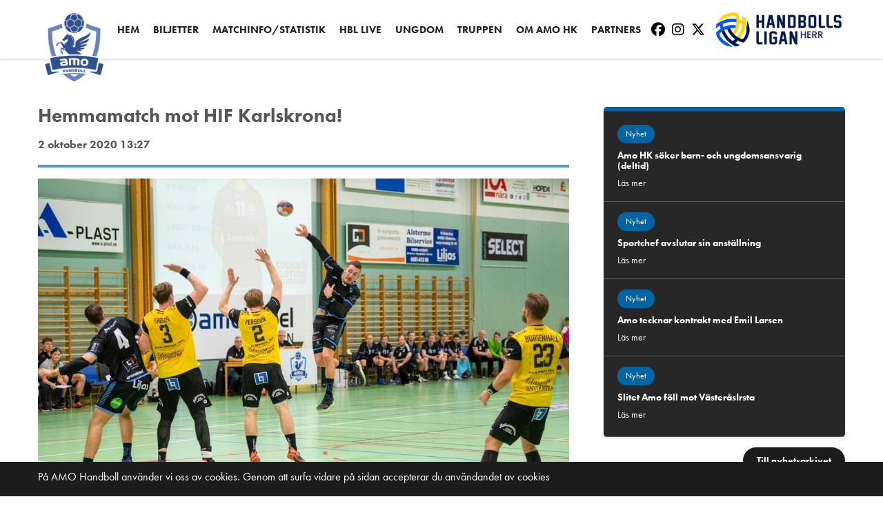

--- FILE ---
content_type: text/html; charset=utf-8
request_url: https://amohandboll.com/a/hemmamatch-mot-hif-karlskrona
body_size: 6048
content:
<!DOCTYPE html>
<html lang="sv">
  <head>
    <!-- Google Tag Manager -->
<script>(function(w,d,s,l,i){w[l]=w[l]||[];w[l].push({'gtm.start':
new Date().getTime(),event:'gtm.js'});var f=d.getElementsByTagName(s)[0],
j=d.createElement(s),dl=l!='dataLayer'?'&l='+l:'';j.async=true;j.src=
'https://www.googletagmanager.com/gtm.js?id='+i+dl;f.parentNode.insertBefore(j,f);
})(window,document,'script','dataLayer','GTM-N8VSK3F');</script>
<!-- End Google Tag Manager -->
    <meta charset="utf-8">
    <meta http-equiv="X-UA-Compatible" content="IE=edge" />
    <meta name="viewport" content="width=device-width, initial-scale=1.0, user-scalable=no">
    
    <title>Hemmamatch mot HIF Karlskrona!</title>
    <meta name="description" content="">
    <meta name="keywords" content="">
    
    <meta property="og:title" content="" /> 
    <meta property="og:description" content="" />
    <meta property="og:image" content="" />
    
    <link rel="icon" href="https://s3-eu-west-1.amazonaws.com/static.wm3.se/sites/621/template_assets/favicon.png">
    
    
<!-- Google Analytics -->
<script>
  (function(i,s,o,g,r,a,m){i['GoogleAnalyticsObject']=r;i[r]=i[r]||function(){
  (i[r].q=i[r].q||[]).push(arguments)},i[r].l=1*new Date();a=s.createElement(o),
  m=s.getElementsByTagName(o)[0];a.async=1;a.src=g;m.parentNode.insertBefore(a,m)
  })(window,document,'script','https://www.google-analytics.com/analytics.js','ga');

  ga('create', 'UA-147992063-1', 'auto');
  ga('send', 'pageview');
  
</script>
<!-- End Google Analytics -->


<script src="/assets/wm3-public-0e224ac94b6c7faaff9913fc7a39f9cd1a47ae4548f98da637003c5b5598723a.js"></script>


<script src="/assets/wm3-login-3419281384b53320e997addf3493e8283cb427b811fdb87d69a3e7626812f9a5.js"></script>

<script>window.wm3 = {domain: 'enode.site', subdomain: 'amohandboll', recaptchaEnabled: false};</script>

<meta name="csrf-param" content="authenticity_token" />
<meta name="csrf-token" content="L51G8mtQUkk39KyxBlfIc-ePlM4-Wh2ThtEdi08lJR4cWly1JoHB1D7drdt9XP0m5WHvBjgdsff3gvsHxkiIJw" />
    
    
    <link rel="alternate" type="application/rss+xml" href="/sv/a.rss" title="RSS Feed">
    
    <!-- Typekit -->
    <link rel="stylesheet" href="https://use.typekit.net/odc0chq.css">
    
    
    <!-- Styles -->
    <link rel="stylesheet" href="https://stackpath.bootstrapcdn.com/bootstrap/4.3.1/css/bootstrap.min.css" crossorigin="anonymous"> <!-- Bootstrap -->
    <link rel="stylesheet" href="https://use.fontawesome.com/releases/v5.5.0/css/all.css" crossorigin="anonymous"> <!-- Font Awesome -->
    <link href="https://fonts.googleapis.com/icon?family=Material+Icons" rel="stylesheet"> <!-- Material icons -->
    <link rel="stylesheet" href="https://cdnjs.cloudflare.com/ajax/libs/hamburgers/1.1.3/hamburgers.css" /> <!-- Hamburger menu --> 
    <link rel="stylesheet" href="https://cdnjs.cloudflare.com/ajax/libs/slick-carousel/1.9.0/slick.min.css" integrity="sha256-UK1EiopXIL+KVhfbFa8xrmAWPeBjMVdvYMYkTAEv/HI=" crossorigin="anonymous" /> <!-- Slick slider -->
    <link href="https://s3-eu-west-1.amazonaws.com/static.wm3.se/sites/621/templates/main_new.css?1" rel="stylesheet">
    <link href="https://s3-eu-west-1.amazonaws.com/static.wm3.se/sites/621/templates/responsive_new.css?1" rel="stylesheet">

    
    
  </head>
  <body class="" >
    
    <!-- Google Tag Manager (noscript) -->
<noscript><iframe src="https://www.googletagmanager.com/ns.html?id=GTM-N8VSK3F"
height="0" width="0" style="display:none;visibility:hidden"></iframe></noscript>
<!-- End Google Tag Manager (noscript) -->
    <main>
      <div class="main-wrapper">
        <header>
          <nav>
            <div class="container">
              <div class="row">
                <div class="col navbar-wrapper">
                  <div class="navbar-header">
                    <a class="navbar-link" href="/sv/">
                      <img alt="Amo Handboll" src="https://s3-eu-west-1.amazonaws.com/static.wm3.se/sites/621/template_assets/logo.png">
                    </a>
                  </div>
                  <button class="hamburger hamburger--squeeze" type="button">
                    <span class="hamburger-box">
                      <span class="hamburger-inner"></span>
                    </span>
                  </button>
                  <div class="become-member-wrapper navbarLogoWrapper ">
                    <a href="https://handbollsligan.se/herr/" target="_blank"><img class="navbarLogo"  src="https://d1da7yrcucvk6m.cloudfront.net/sites/621/media/1055305_medium_HBL_Herr_logotyp.png?1691476150" alt=""/></a>
                  </div>
                  <div id="navbar">
                    <ul class="site-menu site-menu-full main-menu"><li class="site-menu-item site-menu-item-27534"><a href="/">Hem</a></li><li class="site-menu-item site-menu-item-39026"><a href="/biljetter">Biljetter</a></li><li class="site-menu-item site-menu-item-27535"><a href="/tabell-resultat">Matchinfo/Statistik</a><ul><li class="site-menu-item site-menu-item-27641"><a href="/tabell-resultat">Tabell/Resultat</a></li><li class="site-menu-item site-menu-item-27642"><a href="/2526-hbl">Spelarstatistik</a><ul><li class="site-menu-item site-menu-item-42611"><a href="/2526-hbl">25/26 (HBL)</a></li><li class="site-menu-item site-menu-item-40972"><a href="/2425-hbl">24/25 (HBL)</a></li><li class="site-menu-item site-menu-item-39027"><a href="/2324-hbl">23/24 (HBL)</a></li><li class="site-menu-item site-menu-item-36224"><a href="/2223-allsv">22/23 (Allsv.)</a></li><li class="site-menu-item site-menu-item-34504"><a href="/2122-allsv">21/22 (Allsv.)</a></li><li class="site-menu-item site-menu-item-31354"><a href="/2021-allsv">20/21 (Allsv.)</a></li><li class="site-menu-item site-menu-item-27677"><a href="/1920-allsv">19/20 (Allsv.)</a></li><li class="site-menu-item site-menu-item-27643"><a href="/1819-allsv">18/19 (Allsv.)</a></li><li class="site-menu-item site-menu-item-27644"><a href="/1718-allsv">17/18 (Allsv.)</a></li><li class="site-menu-item site-menu-item-27645"><a href="/1617-allsv">16/17 (Allsv.)</a></li><li class="site-menu-item site-menu-item-27646"><a href="/1516-allsv">15/16 (Allsv.)</a></li><li class="site-menu-item site-menu-item-27647"><a href="/1415-d1">14/15 (D1)</a></li><li class="site-menu-item site-menu-item-27648"><a href="/1314-allsv">13/14 (Allsv.)</a></li><li class="site-menu-item site-menu-item-27649"><a href="/1213-allsv">12/13 (Allsv.)</a></li><li class="site-menu-item site-menu-item-27650"><a href="/1112-d1">11/12 (D1)</a></li><li class="site-menu-item site-menu-item-27651"><a href="/1011-allsv">10/11 (Allsv.)</a></li><li class="site-menu-item site-menu-item-27652"><a href="/0910-d1">09/10 (D1)</a></li><li class="site-menu-item site-menu-item-27653"><a href="/0809-d2">08/09 (D2)</a></li><li class="site-menu-item site-menu-item-27654"><a href="/0708-d1">07/08 (D1)</a></li><li class="site-menu-item site-menu-item-27655"><a href="/0607-d2">06/07 (D2)</a></li><li class="site-menu-item site-menu-item-27656"><a href="/0506-d1">05/06 (D1)</a></li><li class="site-menu-item site-menu-item-27657"><a href="/0405-d1">04/05 (D1)</a></li><li class="site-menu-item site-menu-item-27658"><a href="/0304-d1">03/04 (D1)</a></li><li class="site-menu-item site-menu-item-27659"><a href="/0203-d1">02/03 (D1)</a></li><li class="site-menu-item site-menu-item-27660"><a href="/0102-d1">01/02 (D1)</a></li><li class="site-menu-item site-menu-item-27661"><a href="/0001-d2">00/01 (D2)</a></li><li class="site-menu-item site-menu-item-27662"><a href="/maratontabell">Maratontabell</a></li></ul></li><li class="site-menu-item site-menu-item-28202"><a href="/matchprogram">Matchprogram</a></li></ul></li><li class="site-menu-item site-menu-item-27536"><a href="/live">HBL Live</a><ul><li class="site-menu-item site-menu-item-42489"><a href="/hbl-live-faq">HBL Live FAQ</a></li></ul></li><li class="site-menu-item site-menu-item-27593"><a href="https://www.svenskalag.se/amohk">Ungdom</a></li><li class="site-menu-item site-menu-item-27537"><a href="/truppen">Truppen</a></li><li class="site-menu-item site-menu-item-34566"><a href="/kontakt">Om Amo HK</a><ul><li class="site-menu-item site-menu-item-27541"><a href="/kontakt">Kontakt</a></li><li class="site-menu-item site-menu-item-27540"><a href="/historia">Historia</a></li><li class="site-menu-item site-menu-item-27757"><a href="/lankar">Länkar</a></li></ul></li><li class="site-menu-item site-menu-item-39060"><a href="/partners">Partners</a><ul><li class="site-menu-item site-menu-item-42990"><a href="/clubpartners">Clubpartners</a></li></ul></li></ul>
                  </div>
                    <div class="socialMedia">
                      <a href="https://www.facebook.com/amohandboll/" target="_blank"><i class="fab fa-facebook"></i></a>
                      <a href="https://www.instagram.com/amo_hk/" target="_blank"><i class="fab fa-instagram"></i></a>
                      <a href="https://twitter.com/amo_handboll" target="_blank"><i class="fab fa-x-twitter"></i></a>
                    </div>
                </div>
              </div>
            </div>  
          </nav>
        </header>

<section class="default-page article-page">
  <div class="container">
    <div class="row">
      <article class="col-12 col-lg-8">
        <h1 class="title">Hemmamatch mot HIF Karlskrona!</h1>
        <h6 class="published-date"> 2 oktober 2020 13:27</h6>
        <div class="preview-text"></div>
        
        <hr>
        
        
        <div class="image">
          <img src="https://s3-eu-west-1.amazonaws.com/static.wm3.se/sites/621/media/491872_medium_400498_medium_lika_mot_karlskrona_fot_lars-goran_Rydqvist.jpeg" alt="Hemmamatch mot HIF Karlskrona!">
        </div>
        
        
        <div><p style="text-align: right;"><em>Foto: Lars-Göran Rydqvist</em></p>

<p><span><span>På söndag spelas säsongens hetaste derby då vi välkomnar HIF Karlskrona åter till amokabel-hallen. En motståndare som allt som oftast innebär tuffa och jämna matcher. Ifjol vann Amo nere i Karlskrona med ett mål i slutsekunden på hösten, och på vårens returmöte i Alstermo lyckades HIF kvittera på slutsignal. </span></span></p>

<p><span><span>I HIF Karlskrona gör man, återigen, en satsning på att tillhöra seriens topp och spelartruppen har fått fina förutsättningar för att kunna ägna mycket tid åt träning både dagtid och kvällstid. Klubben har värvat unga spelare som nosat på landslaget för sin ålderskull samt erfarenhet genom inte mindre än fyra spelare med rutin från handbollsligan. Dessutom har klubben behållit stora delar av stommen från ifjol. </span></span></p>

<p><span><span>På bänken leds man numera av Mathias Ekstrand, ny från Tyresö. Ekstrand har börjat sitt uppdrag som huvudansvarig med att vinna en av tre matcher (förluster mot Torslanda och Hammarby – vinst mot Västerås) vilket innebär att HIF i skrivande stund är placerade på en åttonde plats i ett jämnt mittenskikt av serien. </span></span></p>

<p><span><span>Amo HK kommer till spel med en ”vunnen poäng” i ryggen borta mot LIF Lindesberg där Evon Mohlin efter slutsignal på frikast räddar en poäng. En match där vi tidigare nämnt att många hade svårt att nå upp till maxnivå. </span></span></p>

<p><span><span>Vi hoppas och tror att vi höjer oss på söndag! </span></span></p>

<p>&nbsp;</p>

<p><span><span><b><span>Intervju med Stockenberg: </span></b></span></span></p>

<p><span><span><i><span>Hej Stocken!</span></i></span></span></p>

<p><span><span><i><span>Efter en makalös poängräddning av Evon Mohlin efter slutsignal fick ni med er enpoäng i bortamatchen mot LIF Lindesberg.&nbsp;</span></i></span></span></p>

<p><span><span><i><span>Berätta kort om dina känslor kring matchen nu med ett par dagars distans:&nbsp;</span></i></span></span></p>

<ul>
	<li><span><span><span>Oerhört besviken på min och lagets insats, för många som levererar undermåligt. Glad att vi får med oss en poäng som det vart men denna insats va inte värdig ett topplag som vi vill vara. Gäller att rycka upp sig överlag.</span></span></span></li>
</ul>

<p>&nbsp;</p>

<p><span><span><i><span>Nu är tre omgångar spelade, vilka lag har överraskat dig och varför?&nbsp;</span></i></span></span></p>

<ul>
	<li><span><span><span>Torslanda helt klart. Spelar med en energi och frenesi som jag gillar. Dessutom många duktiga spelare.</span></span></span></li>
</ul>

<p>&nbsp;</p>

<p><span><span><i><span>På söndag spelas den på förhand kanske mest intressanta matchen i årets allsvenska serie då vi tar emot HIF Karlskrona på hemmaplan. Många av oss minns matchen från våras då HIF på ett snöpligt sätt lyckades sno med sig en pinne och satte sig i förarsätet inför vårsäsongens avslutning (där det dock visade sig att vi skulle vara för starka för att tappa kvalplatsen). Vad minns du främst från den matchen?&nbsp;</span></i></span></span></p>

<ul>
	<li><span><span><span>Att vi hade vunnit den matchen....!</span></span></span></li>
</ul>

<p>&nbsp;</p>

<p><span><span><i><span>Hur ser veckans </span></i><em><span>förberedelser</span></em><i><span> ut inför matchen?&nbsp;</span></i></span></span></p>

<ul>
	<li><span><span><span>Våra förberedelser ser exakt likadana ut inför varje match oavsett motstånd. Träning plus genomgång torsdag. Video och träning lördag.</span></span></span></li>
</ul>

<p>&nbsp;</p>

<p><span><span><i><span>Vilken/vilka spelare i HIF skall vi se upp med extra?&nbsp;</span></i></span></span></p>

<ul>
	<li><span><span><span>Håller vi deras målvakter runt tio räddningar kan vi inte förlora...</span></span></span></li>
</ul>

<p>&nbsp;</p>

<p><span><span><i><span>Tippa slutresultat:&nbsp;</span></i></span></span></p>

<ul>
	<li><span><span><span>Är världens sämsta tippare. Vi vinner sen spelar ingen roll resultat</span></span></span></li>
</ul>

<p>&nbsp;</p>

<p><span><span><i><span>Stort lycka till!</span></i></span></span></p>

<ul>
	<li><span><span><span>TACK!</span></span></span></li>
</ul>
</div>
      </article>
      
      <div class="col-lg-4">
        <div class="more-articles-wrapper">
          
          
            
              
                <article>
                  
                  <p class="article-category">Nyhet</p>
                  <p class="article-page-title">Amo HK söker barn- och ungdomsansvarig (deltid)</p>
                  <a class="link" href="https://amohandboll.com/a/amo-hk-soker-barn-och-ungdomsansvarig-deltid">Läs mer</a>
                </article>
                
              
            
          
            
              
                <article>
                  
                  <p class="article-category">Nyhet</p>
                  <p class="article-page-title">Sportchef avslutar sin anställning</p>
                  <a class="link" href="https://amohandboll.com/a/sportchef-avslutar-sin-anstallning">Läs mer</a>
                </article>
                
              
            
          
            
              
                <article>
                  
                  <p class="article-category">Nyhet</p>
                  <p class="article-page-title">Amo tecknar kontrakt med Emil Larsen </p>
                  <a class="link" href="https://amohandboll.com/a/amo-tecknar-kontrakt-med-emil-larsen">Läs mer</a>
                </article>
                
              
            
          
            
              
                <article>
                  
                  <p class="article-category">Nyhet</p>
                  <p class="article-page-title">Slitet Amo föll mot VästeråsIrsta</p>
                  <a class="link" href="https://amohandboll.com/a/slitet-amo-foll-mot-vasterasirsta">Läs mer</a>
                </article>
                
              
            
          
            
              
        </div>
        <a href="/nyhetsarkiv" class="to-archive btn-black">Till nyhetsarkivet</a>
      </div>
    </div>
  </div>
</section>  

      </div>
  
  <section class="partners partners--image ">
    <div class="container partners-wrapper">
      
      <div class="row partners--row pb-5">
        <div class="partners--row__title-wrapper col-12">
          <h3 class="partners--row__title">HUVUDPARTNERS</h3>
        </div>
        <div class="partner-loggos d-flex justify-content-center flex-wrap p-4">
          
            
              <div class="partner-image-wrapper col-6 col-lg-2 d-flex align-items-center">
                <a href="https://amokabel.com/">
                  <img  src="https://d1da7yrcucvk6m.cloudfront.net/sites/621/media/1195012_original_amokabel_cable_for_life_white_no_circle.png">
                </a>
              </div>
            
          
            
              <div class="partner-image-wrapper col-6 col-lg-2 d-flex align-items-center">
                <a href="https://amokabel.com/jan-och-erlands-stiftelse">
                  <img  src="https://d1da7yrcucvk6m.cloudfront.net/sites/621/media/1061739_original_logotype_jan_erlands_stiftelse_white_v2.png">
                </a>
              </div>
            
          
            
          
            
          
            
          
            
          
            
              <div class="partner-image-wrapper col-6 col-lg-2 d-flex align-items-center">
                <a href="https://a-plast.com/">
                  <img  src="https://d1da7yrcucvk6m.cloudfront.net/sites/621/media/2694825_original_aplastlogo_no_outline_white.png">
                </a>
              </div>
            
          
            
          
        </div>
      </div>
      
      <div class="row partners--row pb-5">
        <div class="partners--row__title-wrapper col-12">
          <h3 class="partners--row__title">CENTRALA PARTNERS</h3>
        </div>
        
        <div class="partner-loggos d-flex justify-content-center flex-wrap p-4">
          
            
          
            
          
            
              <div class="partner-image-wrapper col-6 col-lg-2 d-flex align-items-center">
                <a href="https://www.dbet.com/">
                  <img  src="https://d1da7yrcucvk6m.cloudfront.net/sites/621/media/2691502_original_dbet-tm-logo-white.png">
                </a>
              </div>
            
          
            
              <div class="partner-image-wrapper col-6 col-lg-2 d-flex align-items-center">
                <a href="https://www.myresjohus.se/">
                  <img  src="https://d1da7yrcucvk6m.cloudfront.net/sites/621/media/2691501_original_3-logo_vit_Liggande.png">
                </a>
              </div>
            
          
            
          
            
          
            
          
            
              <div class="partner-image-wrapper col-6 col-lg-2 d-flex align-items-center">
                <a href="https://handbollsligan.se/herr/vistallerupp/">
                  <img  src="https://d1da7yrcucvk6m.cloudfront.net/sites/621/media/2890065_original_vi_sta%CC%88ller_upp.png">
                </a>
              </div>
            
          
        </div>
      </div>
      
      <div class="row partners--row">
        <div class="partners--row__title-wrapper col-12">
          <h3 class="partners--row__title">MATERIALPARTNERS</h3>
        </div>
        
        <div class="partner-loggos d-flex justify-content-center flex-wrap p-4">
          
            
          
            
          
            
          
            
          
            
              <div class="partner-image-wrapper col-6 col-lg-2 d-flex align-items-center">
                <a href="https://www.stadium.se/">
                  <img  src="https://d1da7yrcucvk6m.cloudfront.net/sites/621/media/1061746_original_Stadium_80mm_white.png">
                </a>
              </div>
            
          
            
              <div class="partner-image-wrapper col-6 col-lg-2 d-flex align-items-center">
                <a href="https://www.craftsportswear.com/sv/">
                  <img  src="https://d1da7yrcucvk6m.cloudfront.net/sites/621/media/1061743_original_Craft-Logo_Vit.png">
                </a>
              </div>
            
          
            
          
            
          
        </div>
      </div>
      
       <div class="col-12 d-flex align-items-center justify-content-center pt-4">
          <div class="d-flex justify-content-center align-items-center flex-wrap"><h5 class="col-12" style="text-align: center;"><span style="color:#ffffff;"><strong>Följ Amo HK i sociala medier</strong></span></h5>

<p style="font-size: 16px; display: inline-block;"><a href="https://www.instagram.com/amo_hk/" style="
    font-size: 20px;
    font-weight: bold;
    color: white;
" target="_blank"><i aria-hidden="true" class="fab fa-instagram">&nbsp;</i> amo_hk</a>&nbsp;&nbsp;&nbsp;&nbsp;&nbsp;&nbsp;&nbsp;</p>

<p style="display: inline-block;"><a href="https://www.facebook.com/amohandboll/" style="
    font-size: 20px;
    font-weight: bold;
    color: white;
" target="_blank"><i aria-hidden="true" class="fab fa-facebook">&nbsp;</i> Amo handboll&nbsp;&nbsp;&nbsp; </a></p>

<p style="display: inline-block;"><a href="https://twitter.com/amo_handboll" style="
    font-size: 20px;
    font-weight: bold;
    color: white;
" target="_blank"><i aria-hidden="true" class="fab fa-x-twitter">&nbsp;</i>Amo handboll</a></p>
</div>
        </div>
    </div>
  </section>
    </main>
    
      <div id="cookie-wrapper" class="amohandboll.com">
        <div class="container clearfix">
          <div class="row">
            <div class="col-sm-12">
              <p>På AMO Handboll använder vi oss av cookies. Genom att surfa vidare på sidan accepterar du användandet av cookies</p>
            </div>
          </div>  
        </div>
      </div>
    
    <!--[if lte IE 9]>
      <div class="ie-container">
        <p> Du surfar i en gammal webbläsare. För en bättre upplevelse uppdatera till en nyare version </p>
        <a href="http://windows.microsoft.com/sv-se/internet-explorer/download-ie">Uppdatera här </a>
      </div>
    <![endif]-->    
  </body>
  
  <!-- Scripts -->
   <!-- Needed for Bootstrap -->
  <script src="https://cdnjs.cloudflare.com/ajax/libs/popper.js/1.14.7/umd/popper.min.js" crossorigin="anonymous"></script> <!-- Needed for Bootstrap -->
  <script src="https://stackpath.bootstrapcdn.com/bootstrap/4.3.1/js/bootstrap.min.js" crossorigin="anonymous"></script> <!-- Bootstrap -->
  <script src="https://cdnjs.cloudflare.com/ajax/libs/slick-carousel/1.9.0/slick.min.js" integrity="sha256-NXRS8qVcmZ3dOv3LziwznUHPegFhPZ1F/4inU7uC8h0=" crossorigin="anonymous"></script> <!-- Slick slider -->
  <script src="https://kit.fontawesome.com/7ccbd85363.js" crossorigin="anonymous"></script>
  
  <script src="https://cdnjs.cloudflare.com/ajax/libs/jquery-cookie/1.4.1/jquery.cookie.min.js"></script>
  <script src="https://s3-eu-west-1.amazonaws.com/static.wm3.se/sites/621/templates/main.js?401"></script>  
</html>